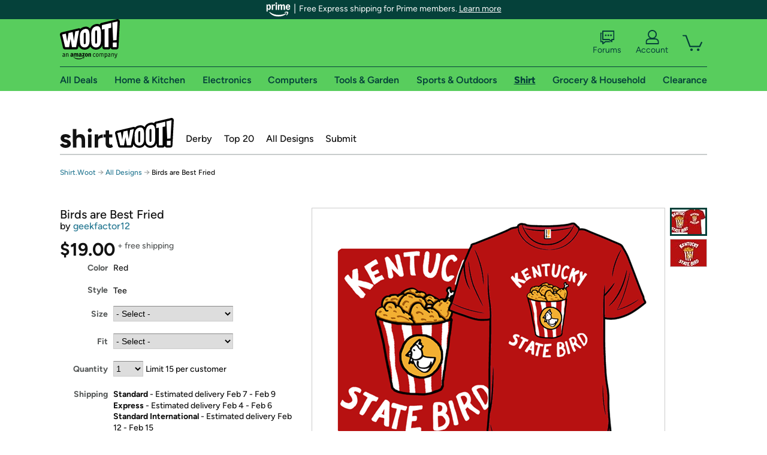

--- FILE ---
content_type: text/html; charset=utf-8
request_url: https://shirt.woot.com/offers/birds-are-best-fried?ref=cnt_ctlg_dgn_18
body_size: 22210
content:



    <!DOCTYPE html>
    <html>
    <head>
        <!--AWS RUM-->
<script>(function (n, i, v, r, s, c, x, z) { x = window.AwsRumClient = { q: [], n: n, i: i, v: v, r: r, c: c }; window[n] = function (c, p) { x.q.push({ c: c, p: p }); }; z = document.createElement('script'); z.async = true; z.src = s; document.head.insertBefore(z, document.head.getElementsByTagName('script')[0]); })('cwr', 'f3691888-3da1-4d69-a78a-bbc88c499553', '1.0.0', 'us-east-1', 'https://client.rum.us-east-1.amazonaws.com/1.5.0/cwr.js', { guestRoleArn: "arn:aws:iam::525508281157:role/RUM-Monitor-us-east-1-525508281157-0063818041461-Unauth", identityPoolId: "us-east-1:9d0ab28f-ed32-4a67-84b0-1a981cafd7fb", endpoint: "https://dataplane.rum.us-east-1.amazonaws.com", telemetries: ["performance", "errors", "http"], allowCookies: true, enableXRay: true });</script>
<!--End AWS RUM-->

        <title>Birds are Best Fried</title>
        <link rel="icon" type="image/png" href="https://d3rqdbvvokrlbl.cloudfront.net/lib/Images/favicon/favicon-96x96.2025.png" sizes="96x96" />
<link rel="icon" type="image/svg+xml" href="https://d3rqdbvvokrlbl.cloudfront.net/lib/Images/favicon/favicon.2025.svg" />
<link rel="apple-touch-icon" sizes="180x180" href="https://d3rqdbvvokrlbl.cloudfront.net/lib/Images/favicon/apple-touch-icon.5.png" />
<meta name="apple-mobile-web-app-title" content="Woot!" />


        <link href="https://d3rqdbvvokrlbl.cloudfront.net/areas/shirt.woot/styles/shared/layout.59a2c909ae27.less" rel="stylesheet" />
        <link href="https://shirt.woot.com/offers/birds-are-best-fried"
              rel="canonical">
        
        <meta content="width=1100" name="viewport" />
        <meta name="google-site-verification" content="OvtTPma0yP_gBPm58WnY3eTo2QcEZerb24x8gTUgiZQ" />
        <script crossorigin="anonymous" src="https://d3rqdbvvokrlbl.cloudfront.net/lib/scripts/shared/jquery-modernizr.59a2c909ae27.js"></script>

        <meta content="2026-01-30T05:30:53.9689473Z" id="timestamp">

            
    <meta property="fb:app_id" content="121800081168103" />
    <meta property="og:description" content="Birds are Best Fried" />

            <meta property="og:image" content="https://images-na.ssl-images-amazon.com/images/S/mediaservice.woot.com/a84f7080-0e5b-4e4d-923c-1305bd7ef074._AC_SR882,441_.png" />
            <meta property="og:image" content="https://images-na.ssl-images-amazon.com/images/S/mediaservice.woot.com/b00512dc-b895-4755-946f-e421cf55fb86._AC_SR882,441_.png" />
    <meta property="og:site_name" content="Shirt.Woot" />
    <meta property="og:title" content="Birds are Best Fried - $19.00 - Free shipping" />
    <meta property="og:url" content="https://shirt.woot.com/offers/birds-are-best-fried" />
    <meta property="og:type" content="product" />
        <meta property="product:price:amount" content="19.0" />
            <meta property="product:price:currency" content="USD" />
                <meta name="twitter:card" content="summary_large_image" />
        <meta name="twitter:site" content="@woot" />
            <meta name="twitter:image" content="https://images-na.ssl-images-amazon.com/images/S/mediaservice.woot.com/a84f7080-0e5b-4e4d-923c-1305bd7ef074._AC_SR882,441_.png" />


        <script>
            var googletag = googletag || {};
            googletag.cmd = googletag.cmd || [];
            (function () {
                var gads = document.createElement("script");
                gads.async = true;
                gads.type = "text/javascript";
                var useSSL = "https:" == document.location.protocol;
                gads.src = (useSSL ? "https:" : "http:") + "//www.googletagservices.com/tag/js/gpt.js";
                var node = document.getElementsByTagName("script")[0];
                node.parentNode.insertBefore(gads, node);
            })();
        </script>

        
            <script>
        var googleDataLayer = googleDataLayer || [];
        googleDataLayer.push({
            customDimensions: {
                displayType: 'Desktop',
            },
        });
    </script>

    <!-- Google Tag Manager -->
    <script>
        (function (w, d, s, l, i) {
            w[l] = w[l] || []; w[l].push({
                'gtm.start':
                    new Date().getTime(), event: 'gtm.js'
            }); var f = d.getElementsByTagName(s)[0],
                j = d.createElement(s), dl = l != 'dataLayer' ? '&l=' + l : ''; j.async = true; j.src =
                    '//www.googletagmanager.com/gtm.js?id=' + i + dl; f.parentNode.insertBefore(j, f);
        })(window, document, 'script', 'googleDataLayer', 'GTM-KBS4QP');</script>
    <!-- End Google Tag Manager -->


        

        <!-- Optimizely -->
        <script src="https://cdn.optimizely.com/js/25069340825.js"></script>
        <!-- End Optimizely -->

        
    <link href="https://shirt.woot.com/offers/birds-are-best-fried" rel="canonical" />
    <link href="https://d3rqdbvvokrlbl.cloudfront.net/styles/offers/detail.59a2c909ae27.less" rel="stylesheet" />


    <script>
        var offerPurchaseLimit = 15;
        var offerAvailableQuantity = 15;
        var offerItems = [{"Id":"881842c8-ce65-4d6e-abc7-ce0beaf9c1c2","Asin":null,"AmazonPrice":null,"Attributes":[{"Key":"Size","Value":"Men\u0027s Small"},{"Key":"Fit","Value":"Classic"}],"FormattedDiscount":"","FormattedListPrice":"","FormattedSalePrice":"$19.00","FormattedWarrantyPrice":null,"Key":"Men\u0027s Small|Classic","ListPrice":0,"Quantity":15,"SalePrice":19.0,"SKU":"XQ93528d","TotalReviews":null,"WarrantyPrice":null,"WarrantyTerm":null,"WarrantyUrl":null},{"Id":"555830be-17fd-4cf2-9383-e0bfc66bba46","Asin":null,"AmazonPrice":null,"Attributes":[{"Key":"Size","Value":"Men\u0027s Medium"},{"Key":"Fit","Value":"Classic"}],"FormattedDiscount":"","FormattedListPrice":"","FormattedSalePrice":"$19.00","FormattedWarrantyPrice":null,"Key":"Men\u0027s Medium|Classic","ListPrice":0,"Quantity":15,"SalePrice":19.0,"SKU":"XQ93528e","TotalReviews":null,"WarrantyPrice":null,"WarrantyTerm":null,"WarrantyUrl":null},{"Id":"1e9dce63-2214-4d48-90e8-fc099ab7322c","Asin":null,"AmazonPrice":null,"Attributes":[{"Key":"Size","Value":"Men\u0027s Large"},{"Key":"Fit","Value":"Classic"}],"FormattedDiscount":"","FormattedListPrice":"","FormattedSalePrice":"$19.00","FormattedWarrantyPrice":null,"Key":"Men\u0027s Large|Classic","ListPrice":0,"Quantity":15,"SalePrice":19.0,"SKU":"XQ93528f","TotalReviews":null,"WarrantyPrice":null,"WarrantyTerm":null,"WarrantyUrl":null},{"Id":"80d033c4-ef9f-416e-b8e1-e07b28b3df38","Asin":null,"AmazonPrice":null,"Attributes":[{"Key":"Size","Value":"Men\u0027s XL"},{"Key":"Fit","Value":"Classic"}],"FormattedDiscount":"","FormattedListPrice":"","FormattedSalePrice":"$19.00","FormattedWarrantyPrice":null,"Key":"Men\u0027s XL|Classic","ListPrice":0,"Quantity":15,"SalePrice":19.0,"SKU":"XQ93528g","TotalReviews":null,"WarrantyPrice":null,"WarrantyTerm":null,"WarrantyUrl":null},{"Id":"f235deb3-afeb-4041-970b-1db672872852","Asin":null,"AmazonPrice":null,"Attributes":[{"Key":"Size","Value":"Men\u0027s 2XL"},{"Key":"Fit","Value":"Classic"}],"FormattedDiscount":"","FormattedListPrice":"","FormattedSalePrice":"$19.00","FormattedWarrantyPrice":null,"Key":"Men\u0027s 2XL|Classic","ListPrice":0,"Quantity":15,"SalePrice":19.0,"SKU":"XQ93528h","TotalReviews":null,"WarrantyPrice":null,"WarrantyTerm":null,"WarrantyUrl":null},{"Id":"f45d3f47-2cc9-4161-8b7b-aed6ee8d0150","Asin":null,"AmazonPrice":null,"Attributes":[{"Key":"Size","Value":"Men\u0027s 3XL"},{"Key":"Fit","Value":"Classic"}],"FormattedDiscount":"","FormattedListPrice":"","FormattedSalePrice":"$19.00","FormattedWarrantyPrice":null,"Key":"Men\u0027s 3XL|Classic","ListPrice":0,"Quantity":15,"SalePrice":19.0,"SKU":"XQ93528j","TotalReviews":null,"WarrantyPrice":null,"WarrantyTerm":null,"WarrantyUrl":null},{"Id":"e9fba4cf-c23d-42a7-97e1-d3e11f51cb84","Asin":null,"AmazonPrice":null,"Attributes":[{"Key":"Size","Value":"Women\u0027s Small"},{"Key":"Fit","Value":"Classic"}],"FormattedDiscount":"","FormattedListPrice":"","FormattedSalePrice":"$19.00","FormattedWarrantyPrice":null,"Key":"Women\u0027s Small|Classic","ListPrice":0,"Quantity":15,"SalePrice":19.0,"SKU":"XQ93528a","TotalReviews":null,"WarrantyPrice":null,"WarrantyTerm":null,"WarrantyUrl":null},{"Id":"8c86f2d1-de29-4c74-a048-aabf475b3f2c","Asin":null,"AmazonPrice":null,"Attributes":[{"Key":"Size","Value":"Women\u0027s Medium"},{"Key":"Fit","Value":"Classic"}],"FormattedDiscount":"","FormattedListPrice":"","FormattedSalePrice":"$19.00","FormattedWarrantyPrice":null,"Key":"Women\u0027s Medium|Classic","ListPrice":0,"Quantity":15,"SalePrice":19.0,"SKU":"XQ93528b","TotalReviews":null,"WarrantyPrice":null,"WarrantyTerm":null,"WarrantyUrl":null},{"Id":"2ee2e184-4653-4199-9f3c-1fab201d433b","Asin":null,"AmazonPrice":null,"Attributes":[{"Key":"Size","Value":"Women\u0027s Large"},{"Key":"Fit","Value":"Classic"}],"FormattedDiscount":"","FormattedListPrice":"","FormattedSalePrice":"$19.00","FormattedWarrantyPrice":null,"Key":"Women\u0027s Large|Classic","ListPrice":0,"Quantity":15,"SalePrice":19.0,"SKU":"XQ93528c","TotalReviews":null,"WarrantyPrice":null,"WarrantyTerm":null,"WarrantyUrl":null},{"Id":"c65c0321-2ba9-4f1c-af58-8f8cdabceea4","Asin":null,"AmazonPrice":null,"Attributes":[{"Key":"Size","Value":"Women\u0027s XL"},{"Key":"Fit","Value":"Classic"}],"FormattedDiscount":"","FormattedListPrice":"","FormattedSalePrice":"$19.00","FormattedWarrantyPrice":null,"Key":"Women\u0027s XL|Classic","ListPrice":0,"Quantity":15,"SalePrice":19.0,"SKU":"XQ93528i","TotalReviews":null,"WarrantyPrice":null,"WarrantyTerm":null,"WarrantyUrl":null},{"Id":"6193e263-8123-4bb2-8c89-2e73c76d305c","Asin":null,"AmazonPrice":null,"Attributes":[{"Key":"Size","Value":"Women\u0027s 2XL"},{"Key":"Fit","Value":"Classic"}],"FormattedDiscount":"","FormattedListPrice":"","FormattedSalePrice":"$19.00","FormattedWarrantyPrice":null,"Key":"Women\u0027s 2XL|Classic","ListPrice":0,"Quantity":15,"SalePrice":19.0,"SKU":"XQ93528k","TotalReviews":null,"WarrantyPrice":null,"WarrantyTerm":null,"WarrantyUrl":null},{"Id":"5423927c-222f-4cd6-984c-063e3cd8c10c","Asin":null,"AmazonPrice":null,"Attributes":[{"Key":"Size","Value":"Women\u0027s 3XL"},{"Key":"Fit","Value":"Classic"}],"FormattedDiscount":"","FormattedListPrice":"","FormattedSalePrice":"$19.00","FormattedWarrantyPrice":null,"Key":"Women\u0027s 3XL|Classic","ListPrice":0,"Quantity":15,"SalePrice":19.0,"SKU":"XQ93528l","TotalReviews":null,"WarrantyPrice":null,"WarrantyTerm":null,"WarrantyUrl":null},{"Id":"8a5b968f-c81d-4d67-bdee-b3875bda7c3f","Asin":null,"AmazonPrice":null,"Attributes":[{"Key":"Size","Value":"Kids 2"},{"Key":"Fit","Value":"Classic"}],"FormattedDiscount":"","FormattedListPrice":"","FormattedSalePrice":"$19.00","FormattedWarrantyPrice":null,"Key":"Kids 2|Classic","ListPrice":0,"Quantity":15,"SalePrice":19.0,"SKU":"XQ93528r","TotalReviews":null,"WarrantyPrice":null,"WarrantyTerm":null,"WarrantyUrl":null},{"Id":"0ad07f4b-e8df-4925-b5d6-c0d00aa5f572","Asin":null,"AmazonPrice":null,"Attributes":[{"Key":"Size","Value":"Kids 3"},{"Key":"Fit","Value":"Classic"}],"FormattedDiscount":"","FormattedListPrice":"","FormattedSalePrice":"$19.00","FormattedWarrantyPrice":null,"Key":"Kids 3|Classic","ListPrice":0,"Quantity":15,"SalePrice":19.0,"SKU":"XQ93528s","TotalReviews":null,"WarrantyPrice":null,"WarrantyTerm":null,"WarrantyUrl":null},{"Id":"52f5c89b-7308-47b0-ba6a-194a4c7452e7","Asin":null,"AmazonPrice":null,"Attributes":[{"Key":"Size","Value":"Kids 4"},{"Key":"Fit","Value":"Classic"}],"FormattedDiscount":"","FormattedListPrice":"","FormattedSalePrice":"$19.00","FormattedWarrantyPrice":null,"Key":"Kids 4|Classic","ListPrice":0,"Quantity":0,"SalePrice":19.0,"SKU":"XQ93528t","TotalReviews":null,"WarrantyPrice":null,"WarrantyTerm":null,"WarrantyUrl":null},{"Id":"87a6c290-cbbb-4798-b1c6-a9d2bcd24c39","Asin":null,"AmazonPrice":null,"Attributes":[{"Key":"Size","Value":"Kids 6"},{"Key":"Fit","Value":"Classic"}],"FormattedDiscount":"","FormattedListPrice":"","FormattedSalePrice":"$19.00","FormattedWarrantyPrice":null,"Key":"Kids 6|Classic","ListPrice":0,"Quantity":0,"SalePrice":19.0,"SKU":"XQ93528v","TotalReviews":null,"WarrantyPrice":null,"WarrantyTerm":null,"WarrantyUrl":null},{"Id":"59dcde1b-38a1-4cc4-a446-1d550e459fd6","Asin":null,"AmazonPrice":null,"Attributes":[{"Key":"Size","Value":"Kids 8"},{"Key":"Fit","Value":"Classic"}],"FormattedDiscount":"","FormattedListPrice":"","FormattedSalePrice":"$19.00","FormattedWarrantyPrice":null,"Key":"Kids 8|Classic","ListPrice":0,"Quantity":0,"SalePrice":19.0,"SKU":"XQ93528w","TotalReviews":null,"WarrantyPrice":null,"WarrantyTerm":null,"WarrantyUrl":null},{"Id":"cddb732f-869b-4fdd-9ffb-a72e7bc8dee5","Asin":null,"AmazonPrice":null,"Attributes":[{"Key":"Size","Value":"Kids 10"},{"Key":"Fit","Value":"Classic"}],"FormattedDiscount":"","FormattedListPrice":"","FormattedSalePrice":"$19.00","FormattedWarrantyPrice":null,"Key":"Kids 10|Classic","ListPrice":0,"Quantity":0,"SalePrice":19.0,"SKU":"XQ93528x","TotalReviews":null,"WarrantyPrice":null,"WarrantyTerm":null,"WarrantyUrl":null},{"Id":"2928cf69-5c51-4f1b-a8be-ecd6ede99137","Asin":null,"AmazonPrice":null,"Attributes":[{"Key":"Size","Value":"Kids 12"},{"Key":"Fit","Value":"Classic"}],"FormattedDiscount":"","FormattedListPrice":"","FormattedSalePrice":"$19.00","FormattedWarrantyPrice":null,"Key":"Kids 12|Classic","ListPrice":0,"Quantity":15,"SalePrice":19.0,"SKU":"XQ93528y","TotalReviews":null,"WarrantyPrice":null,"WarrantyTerm":null,"WarrantyUrl":null},{"Id":"c71099fe-101b-477b-96f4-cdf0b968b71f","Asin":null,"AmazonPrice":null,"Attributes":[{"Key":"Size","Value":"Men\u0027s Small"},{"Key":"Fit","Value":"Fitted"}],"FormattedDiscount":"","FormattedListPrice":"","FormattedSalePrice":"$19.00","FormattedWarrantyPrice":null,"Key":"Men\u0027s Small|Fitted","ListPrice":0,"Quantity":0,"SalePrice":19.0,"SKU":"XQJ3528d","TotalReviews":null,"WarrantyPrice":null,"WarrantyTerm":null,"WarrantyUrl":null},{"Id":"b17a236d-52df-4303-bd01-db6c00297d72","Asin":null,"AmazonPrice":null,"Attributes":[{"Key":"Size","Value":"Men\u0027s Medium"},{"Key":"Fit","Value":"Fitted"}],"FormattedDiscount":"","FormattedListPrice":"","FormattedSalePrice":"$19.00","FormattedWarrantyPrice":null,"Key":"Men\u0027s Medium|Fitted","ListPrice":0,"Quantity":0,"SalePrice":19.0,"SKU":"XQJ3528e","TotalReviews":null,"WarrantyPrice":null,"WarrantyTerm":null,"WarrantyUrl":null},{"Id":"4352d026-2b11-4bc5-8f99-cc6c2db2ce83","Asin":null,"AmazonPrice":null,"Attributes":[{"Key":"Size","Value":"Men\u0027s Large"},{"Key":"Fit","Value":"Fitted"}],"FormattedDiscount":"","FormattedListPrice":"","FormattedSalePrice":"$19.00","FormattedWarrantyPrice":null,"Key":"Men\u0027s Large|Fitted","ListPrice":0,"Quantity":0,"SalePrice":19.0,"SKU":"XQJ3528f","TotalReviews":null,"WarrantyPrice":null,"WarrantyTerm":null,"WarrantyUrl":null},{"Id":"a703b815-b0ca-45f0-9956-0dac24e1e350","Asin":null,"AmazonPrice":null,"Attributes":[{"Key":"Size","Value":"Men\u0027s XL"},{"Key":"Fit","Value":"Fitted"}],"FormattedDiscount":"","FormattedListPrice":"","FormattedSalePrice":"$19.00","FormattedWarrantyPrice":null,"Key":"Men\u0027s XL|Fitted","ListPrice":0,"Quantity":0,"SalePrice":19.0,"SKU":"XQJ3528g","TotalReviews":null,"WarrantyPrice":null,"WarrantyTerm":null,"WarrantyUrl":null},{"Id":"bbce6ee4-5c73-4f1d-a16f-c061f3f58b82","Asin":null,"AmazonPrice":null,"Attributes":[{"Key":"Size","Value":"Men\u0027s 2XL"},{"Key":"Fit","Value":"Fitted"}],"FormattedDiscount":"","FormattedListPrice":"","FormattedSalePrice":"$19.00","FormattedWarrantyPrice":null,"Key":"Men\u0027s 2XL|Fitted","ListPrice":0,"Quantity":0,"SalePrice":19.0,"SKU":"XQJ3528h","TotalReviews":null,"WarrantyPrice":null,"WarrantyTerm":null,"WarrantyUrl":null},{"Id":"ff649526-e839-44fc-88f9-661b02e8c37e","Asin":null,"AmazonPrice":null,"Attributes":[{"Key":"Size","Value":"Men\u0027s 3XL"},{"Key":"Fit","Value":"Fitted"}],"FormattedDiscount":"","FormattedListPrice":"","FormattedSalePrice":"$19.00","FormattedWarrantyPrice":null,"Key":"Men\u0027s 3XL|Fitted","ListPrice":0,"Quantity":0,"SalePrice":19.0,"SKU":"XQJ3528j","TotalReviews":null,"WarrantyPrice":null,"WarrantyTerm":null,"WarrantyUrl":null},{"Id":"57311ea8-7539-4852-b3bf-8f7e4fdcccb4","Asin":null,"AmazonPrice":null,"Attributes":[{"Key":"Size","Value":"Women\u0027s Small"},{"Key":"Fit","Value":"Fitted"}],"FormattedDiscount":"","FormattedListPrice":"","FormattedSalePrice":"$19.00","FormattedWarrantyPrice":null,"Key":"Women\u0027s Small|Fitted","ListPrice":0,"Quantity":0,"SalePrice":19.0,"SKU":"XQJ3528a","TotalReviews":null,"WarrantyPrice":null,"WarrantyTerm":null,"WarrantyUrl":null},{"Id":"94424695-dc36-4051-b767-c06995657be0","Asin":null,"AmazonPrice":null,"Attributes":[{"Key":"Size","Value":"Women\u0027s Medium"},{"Key":"Fit","Value":"Fitted"}],"FormattedDiscount":"","FormattedListPrice":"","FormattedSalePrice":"$19.00","FormattedWarrantyPrice":null,"Key":"Women\u0027s Medium|Fitted","ListPrice":0,"Quantity":0,"SalePrice":19.0,"SKU":"XQJ3528b","TotalReviews":null,"WarrantyPrice":null,"WarrantyTerm":null,"WarrantyUrl":null},{"Id":"03cb93dc-7a30-42d6-a4ca-a28fadf245b2","Asin":null,"AmazonPrice":null,"Attributes":[{"Key":"Size","Value":"Women\u0027s Large"},{"Key":"Fit","Value":"Fitted"}],"FormattedDiscount":"","FormattedListPrice":"","FormattedSalePrice":"$19.00","FormattedWarrantyPrice":null,"Key":"Women\u0027s Large|Fitted","ListPrice":0,"Quantity":0,"SalePrice":19.0,"SKU":"XQJ3528c","TotalReviews":null,"WarrantyPrice":null,"WarrantyTerm":null,"WarrantyUrl":null},{"Id":"276af818-faae-424c-ba74-29d3b5047396","Asin":null,"AmazonPrice":null,"Attributes":[{"Key":"Size","Value":"Women\u0027s XL"},{"Key":"Fit","Value":"Fitted"}],"FormattedDiscount":"","FormattedListPrice":"","FormattedSalePrice":"$19.00","FormattedWarrantyPrice":null,"Key":"Women\u0027s XL|Fitted","ListPrice":0,"Quantity":0,"SalePrice":19.0,"SKU":"XQJ3528i","TotalReviews":null,"WarrantyPrice":null,"WarrantyTerm":null,"WarrantyUrl":null},{"Id":"e425ffc8-a895-4820-ab68-72b963b3d520","Asin":null,"AmazonPrice":null,"Attributes":[{"Key":"Size","Value":"Women\u0027s 2XL"},{"Key":"Fit","Value":"Fitted"}],"FormattedDiscount":"","FormattedListPrice":"","FormattedSalePrice":"$19.00","FormattedWarrantyPrice":null,"Key":"Women\u0027s 2XL|Fitted","ListPrice":0,"Quantity":0,"SalePrice":19.0,"SKU":"XQJ3528k","TotalReviews":null,"WarrantyPrice":null,"WarrantyTerm":null,"WarrantyUrl":null},{"Id":"0b70fdb9-05ac-4dc2-9c22-f732f796074e","Asin":null,"AmazonPrice":null,"Attributes":[{"Key":"Size","Value":"Kids 2"},{"Key":"Fit","Value":"Fitted"}],"FormattedDiscount":"","FormattedListPrice":"","FormattedSalePrice":"$19.00","FormattedWarrantyPrice":null,"Key":"Kids 2|Fitted","ListPrice":0,"Quantity":0,"SalePrice":19.0,"SKU":"XQJ3528r","TotalReviews":null,"WarrantyPrice":null,"WarrantyTerm":null,"WarrantyUrl":null},{"Id":"3ffbc389-f770-4b9d-9770-e2bba4af05e5","Asin":null,"AmazonPrice":null,"Attributes":[{"Key":"Size","Value":"Kids 3"},{"Key":"Fit","Value":"Fitted"}],"FormattedDiscount":"","FormattedListPrice":"","FormattedSalePrice":"$19.00","FormattedWarrantyPrice":null,"Key":"Kids 3|Fitted","ListPrice":0,"Quantity":0,"SalePrice":19.0,"SKU":"XQJ3528s","TotalReviews":null,"WarrantyPrice":null,"WarrantyTerm":null,"WarrantyUrl":null},{"Id":"645f6faf-9f53-472f-b97b-269e8d1278c4","Asin":null,"AmazonPrice":null,"Attributes":[{"Key":"Size","Value":"Kids 4"},{"Key":"Fit","Value":"Fitted"}],"FormattedDiscount":"","FormattedListPrice":"","FormattedSalePrice":"$19.00","FormattedWarrantyPrice":null,"Key":"Kids 4|Fitted","ListPrice":0,"Quantity":0,"SalePrice":19.0,"SKU":"XQJ3528t","TotalReviews":null,"WarrantyPrice":null,"WarrantyTerm":null,"WarrantyUrl":null},{"Id":"d6259b43-6fa2-4e1a-b54e-0f00ce3be519","Asin":null,"AmazonPrice":null,"Attributes":[{"Key":"Size","Value":"Kids 6"},{"Key":"Fit","Value":"Fitted"}],"FormattedDiscount":"","FormattedListPrice":"","FormattedSalePrice":"$19.00","FormattedWarrantyPrice":null,"Key":"Kids 6|Fitted","ListPrice":0,"Quantity":0,"SalePrice":19.0,"SKU":"XQJ3528v","TotalReviews":null,"WarrantyPrice":null,"WarrantyTerm":null,"WarrantyUrl":null},{"Id":"951c0294-9aa5-4918-8459-9d96cf1753b5","Asin":null,"AmazonPrice":null,"Attributes":[{"Key":"Size","Value":"Kids 8"},{"Key":"Fit","Value":"Fitted"}],"FormattedDiscount":"","FormattedListPrice":"","FormattedSalePrice":"$19.00","FormattedWarrantyPrice":null,"Key":"Kids 8|Fitted","ListPrice":0,"Quantity":0,"SalePrice":19.0,"SKU":"XQJ3528w","TotalReviews":null,"WarrantyPrice":null,"WarrantyTerm":null,"WarrantyUrl":null},{"Id":"fa25396f-fca0-489e-9be7-78e8727bc977","Asin":null,"AmazonPrice":null,"Attributes":[{"Key":"Size","Value":"Kids 10"},{"Key":"Fit","Value":"Fitted"}],"FormattedDiscount":"","FormattedListPrice":"","FormattedSalePrice":"$19.00","FormattedWarrantyPrice":null,"Key":"Kids 10|Fitted","ListPrice":0,"Quantity":0,"SalePrice":19.0,"SKU":"XQJ3528x","TotalReviews":null,"WarrantyPrice":null,"WarrantyTerm":null,"WarrantyUrl":null},{"Id":"55901617-e6a5-45e5-a988-404cc80f2f0c","Asin":null,"AmazonPrice":null,"Attributes":[{"Key":"Size","Value":"Kids 12"},{"Key":"Fit","Value":"Fitted"}],"FormattedDiscount":"","FormattedListPrice":"","FormattedSalePrice":"$19.00","FormattedWarrantyPrice":null,"Key":"Kids 12|Fitted","ListPrice":0,"Quantity":0,"SalePrice":19.0,"SKU":"XQJ3528y","TotalReviews":null,"WarrantyPrice":null,"WarrantyTerm":null,"WarrantyUrl":null}];
        var usePriceUpdate = false;
        var eventType = "CatalogEvent";
        var eventId = "493a1362-ea07-49f5-a89c-2716011bfef3";
        var offerId = "9359c4fc-f33b-44d4-90a5-b3fbf340b39a";
        var offerTitle = "Birds are Best Fried";
    </script>


<!-- Longitude Advertisement -->
        <script>
            window.addEventListener("load", function () {
                var s = document.createElement('script');
                s.type = 'text/javascript';
                s.async = true;
                s.src = 'https://lngtd.com/woot.js';
                var h = document.getElementsByTagName('head')[0];
                h.append(s);
            });
        </script>
<!-- End Longitude Advertisement -->

        <style> </style > <script> $(function(){
if (document.location.href.indexOf('woot.com/offers/') < 0) {
    return;
}

var $linksWithWrongUrl = $('a[href="https://admin.woot.com/warranty"]');
if ($linksWithWrongUrl.length === 0) {
    return;
}
$linksWithWrongUrl.attr('href', document.location.origin + '/warranty');
}) </script> <style > </style><style></style >
<script>
$(document).ready(function () { 
$('p, h1, h2, h3, a').filter(':contains("Woot Inc"), :contains("Woot, Inc")').each(function(){$(this).text($(this).text().replace(/Woot,? Inc\.?/g,"Woot LLC")); });
});
</script>
<style ></style>

    </head>

    <body>
        

    <!-- Google Tag Manager (noscript) -->
        <noscript><iframe src="//www.googletagmanager.com/ns.html?id=GTM-KBS4QP"
        height="0" width="0" style="display:none;visibility:hidden" sandbox=""></iframe></noscript>
    <!-- End Google Tag Manager (noscript) -->


        
        <div id="header-container">
            
    
<div class="prime-header global-prime-header" data-test-ui="prime-logo-header">
    <img src="https://d3rqdbvvokrlbl.cloudfront.net/images/prime/prime-logo.svg" class="prime-logo-icon" alt="Logo of Amazon Prime" />
        <span>Free Express shipping for Prime members. <a href="#" data-test-ui="prime-header-click">Learn more</a></span>
</div>



<section id="prime-modal" data-test-ui="prime-header-open">
    <a href="#" class="close" aria-label="Close" data-test-ui="prime-header-close">X</a>
    <header data-test-ui="prime-header-title">
        <div class="prime-logo"><img src="https://d3rqdbvvokrlbl.cloudfront.net/lib/images/shared/amazon-prime.svg" /></div>
        <h1>Free shipping for Prime members on Woot!</h1>
    </header>
    <div data-test-ui="prime-header-content">
        <p>Woot! customers who are Amazon Prime members can enjoy special shipping benefits on Woot!, including:</p>
        <ul>
            <li>Free Standard shipping on Woot! orders</li>
            <li>Free Express shipping on Shirt.Woot orders</li>
        </ul>
        <p>Amazon Prime membership required. See individual offer pages for shipping details and restrictions. Not valid for international shipping addresses.</p>

            <div class="login-with-amazon" data-test-ui="prime-header-lwa">
                <p>Get started by logging in with Amazon or try a 30-day free trial of Amazon Prime<sup>*</sup></p>
                <a href="https://account.woot.com/Reauthenticate?openLwaModal=True&amp;ref=cnt_prime_lwa" class="auth-lwa-button">Login with Amazon</a>
                <a href=https://www.amazon.com/tryprimefree?ref_=assoc_tag_ph_1427739975520&amp;_encoding=UTF8&amp;camp=1789&amp;creative=9325&amp;linkCode=pf4&amp;tag=woot034-20&amp;linkId=1ec97244b92d7ba41db6dbde37269e59 target="_blank" class="prime-trial-flat-button">Try a 30-day free trial of Amazon Prime</a>
                <p class="re-login"><sup>*</sup>Re-login required on Woot! for benefits to take effect</p>
            </div>
    </div>
</section>



            



<a class="amazon-ingress" href="#" data-test-ui="amazon-ingress"><div class="arrow"></div>Back to Amazon.com</a>

<header id="global-header">
    <div class="header-container">
        <nav class="actions">
            <div class="logo-container">
                <a class="logo-container"     href="https://www.woot.com/?ref=w_ngh_w_2#ref=shirt.woot.com/header/tab@1.10-woot" data-ref-tag="w_ngh_w_2"
>
                    <img src="https://d3rqdbvvokrlbl.cloudfront.net/lib/images/sites/header/woot-logo.svg" alt="W-O-O-T exclamation. Woooot! an Amazon company." />
                </a>
            </div>
            <div class="actions-list-container menu-items-container">
                <div class="action-box">
                    <ul class="actions-list">
                        <li>
                            <a href="https://forums.woot.com/" class="forums">
                                <svg width="25" height="24" viewBox="0 0 25 24" fill="none"
    xmlns="http://www.w3.org/2000/svg">
    <g clip-path="url(#clip0_503_10326)">
        <g clip-path="url(#clip1_503_10326)">
            <path d="M24.21 1.29C24.03 1.11 23.78 1 23.52 1H5.02004C4.76004 1 4.51004 1.1 4.33004 1.29C4.15004 1.47 4.04004 1.72 4.04004 1.98V15.95C4.04004 16.21 4.14004 16.46 4.33004 16.64C4.52004 16.82 4.76004 16.93 5.02004 16.93H15.21L19.33 20.29C19.62 20.53 20.03 20.58 20.37 20.42C20.71 20.26 20.93 19.91 20.93 19.54V16.93H23.54C23.8 16.93 24.05 16.83 24.23 16.64C24.41 16.46 24.52 16.21 24.52 15.95V1.98C24.52 1.72 24.42 1.47 24.23 1.29H24.21ZM19.94 14.97C19.68 14.97 19.43 15.07 19.25 15.26C19.07 15.44 18.96 15.69 18.96 15.95V17.48L16.17 15.2C16 15.06 15.78 14.98 15.55 14.98H6.00004V2.95H22.55V14.97H19.94Z" fill="#121212"/>
            <path d="M18.6499 7.5C17.8399 7.5 17.1799 8.16 17.1799 8.97C17.1799 9.78 17.8399 10.44 18.6499 10.44C19.4599 10.44 20.1199 9.78 20.1199 8.97C20.1199 8.16 19.4599 7.5 18.6499 7.5Z" fill="#121212"/>
            <path d="M14.27 7.5C13.46 7.5 12.8 8.16 12.8 8.97C12.8 9.78 13.46 10.44 14.27 10.44C15.08 10.44 15.74 9.78 15.74 8.97C15.74 8.16 15.08 7.5 14.27 7.5Z" fill="#121212"/>
            <path d="M9.90005 7.5C9.09005 7.5 8.43005 8.16 8.43005 8.97C8.43005 9.78 9.09005 10.44 9.90005 10.44C10.7101 10.44 11.3701 9.78 11.3701 8.97C11.3701 8.16 10.7101 7.5 9.90005 7.5Z" fill="#121212"/>
            <path d="M15.69 18.49H9.45C9.22 18.49 9.01 18.57 8.83 18.71L6.04 20.99V19.46C6.04 19.2 5.94 18.95 5.75 18.77C5.56 18.59 5.32 18.48 5.06 18.48H2.45V6.41997H3.16V4.46997H1.48C1.22 4.46997 0.97 4.56997 0.79 4.75997C0.61 4.93997 0.5 5.18997 0.5 5.44997V19.46C0.5 19.72 0.6 19.97 0.79 20.15C0.97 20.33 1.22 20.44 1.48 20.44H4.09V23.05C4.09 23.43 4.31 23.77 4.65 23.93C4.99 24.09 5.39 24.04 5.69 23.8L9.81 20.44H18.08L15.7 18.49H15.69Z" fill="#121212"/>
        </g>
    </g>
    <g transform="translate(25,0)" clip-path="url(#clip0_504_10390)">
        <g clip-path="url(#clip1_504_10390)">
            <path d="M24.21 1.29C24.03 1.11 23.78 1 23.52 1H5.02004C4.76004 1 4.51004 1.1 4.33004 1.29C4.15004 1.47 4.04004 1.72 4.04004 1.98V15.95C4.04004 16.21 4.14004 16.46 4.33004 16.64C4.51004 16.82 4.76004 16.93 5.02004 16.93H15.21L19.33 20.29C19.62 20.53 20.03 20.58 20.37 20.42C20.71 20.26 20.93 19.91 20.93 19.54V16.93H23.54C23.8 16.93 24.05 16.83 24.23 16.64C24.41 16.45 24.52 16.21 24.52 15.95V1.98C24.52 1.72 24.42 1.47 24.23 1.29H24.21ZM9.90004 10.43C9.09004 10.43 8.43004 9.77 8.43004 8.96C8.43004 8.15 9.09004 7.49 9.90004 7.49C10.71 7.49 11.37 8.15 11.37 8.96C11.37 9.77 10.71 10.43 9.90004 10.43ZM14.27 10.43C13.46 10.43 12.8 9.77 12.8 8.96C12.8 8.15 13.46 7.49 14.27 7.49C15.08 7.49 15.74 8.15 15.74 8.96C15.74 9.77 15.08 10.43 14.27 10.43ZM18.65 10.43C17.84 10.43 17.18 9.77 17.18 8.96C17.18 8.15 17.84 7.49 18.65 7.49C19.46 7.49 20.12 8.15 20.12 8.96C20.12 9.77 19.46 10.43 18.65 10.43Z" fill="#121212"/>
            <path d="M15.69 18.49H9.45C9.22 18.49 9.01 18.57 8.83 18.71L6.04 20.99V19.46C6.04 19.2 5.94 18.95 5.75 18.77C5.56 18.59 5.32 18.48 5.06 18.48H2.45V6.41997H3.16V4.46997H1.48C1.22 4.46997 0.97 4.56997 0.79 4.75997C0.61 4.93997 0.5 5.18997 0.5 5.44997V19.46C0.5 19.72 0.6 19.97 0.79 20.15C0.97 20.33 1.22 20.44 1.48 20.44H4.09V23.05C4.09 23.43 4.31 23.77 4.65 23.93C4.99 24.09 5.39 24.04 5.69 23.8L9.81 20.44H18.08L15.7 18.49H15.69Z" fill="#121212"/>
        </g>
    </g>
    <defs>
        <clipPath id="clip0_503_10326">
            <rect width="24" height="24" fill="white" transform="translate(0.5)"/>
        </clipPath>
        <clipPath id="clip1_503_10326">
            <rect width="24" height="23.02" fill="white" transform="translate(0.5 1)"/>
        </clipPath>
        <clipPath id="clip0_504_10390">
            <rect width="24" height="24" fill="white" transform="translate(0.5)"/>
        </clipPath>
        <clipPath id="clip1_504_10390">
            <rect width="24" height="23.02" fill="white" transform="translate(0.5 1)"/>
        </clipPath>
    </defs>
</svg>

                                Forums
                            </a>
                        </li>
                        <li>
<div id="account" class="logged-out">
    <div id="welcome" data-header-ref="ngh">
            <div class="shows-user-drop">
                <a class="signin account">
                    <svg width="25" height="24" viewBox="0 0 25 24" fill="none"
    xmlns="http://www.w3.org/2000/svg">
    <g clip-path="url(#clip0_503_10282)">
        <path d="M21.78 15.72C20.62 14.69 19.04 14.07 17.31 14.07H16.25C18.55 12.79 20.11 10.33 20.11 7.51C20.11 3.36 16.75 0 12.6 0C8.45 0 5.08 3.36 5.08 7.51C5.08 10.33 6.64 12.79 8.94 14.07H7.88C6.15 14.07 4.57 14.69 3.41 15.72C2.25 16.75 1.5 18.22 1.5 19.85V23C1.5 23.25 1.6 23.51 1.79 23.69C1.97 23.87 2.22 23.98 2.48 23.98H22.71C22.97 23.98 23.22 23.88 23.4 23.69C23.58 23.51 23.69 23.26 23.69 23V19.85C23.69 18.22 22.94 16.75 21.78 15.73V15.72ZM8.67 11.44C7.66 10.43 7.04 9.05 7.04 7.51C7.04 5.97 7.66 4.59 8.67 3.58C9.68 2.57 11.06 1.95 12.6 1.95C14.14 1.95 15.52 2.57 16.53 3.58C17.54 4.59 18.16 5.97 18.16 7.51C18.16 9.05 17.54 10.43 16.53 11.44C15.52 12.45 14.14 13.07 12.6 13.07C11.06 13.07 9.68 12.45 8.67 11.44ZM21.73 22.02H3.45V19.85C3.45 18.83 3.91 17.9 4.7 17.19C5.49 16.48 6.62 16.03 7.87 16.03H17.29C18.55 16.03 19.67 16.48 20.46 17.19C21.25 17.9 21.71 18.83 21.71 19.85V22.02H21.73Z" fill="#121212"/>
    </g>
    <g transform="translate(25,0)" clip-path="url(#clip0_504_10402)">
        <path d="M21.78 15.72C20.62 14.69 19.04 14.07 17.31 14.07H16.25C18.55 12.79 20.11 10.33 20.11 7.51C20.11 3.36 16.75 0 12.6 0C8.45 0 5.08 3.36 5.08 7.51C5.08 10.33 6.64 12.79 8.94 14.07H7.88C6.15 14.07 4.57 14.69 3.41 15.72C2.25 16.75 1.5 18.22 1.5 19.85V23C1.5 23.25 1.6 23.51 1.79 23.69C1.97 23.87 2.22 23.98 2.48 23.98H22.71C22.97 23.98 23.22 23.88 23.4 23.69C23.58 23.51 23.69 23.26 23.69 23V19.85C23.69 18.22 22.94 16.75 21.78 15.73V15.72Z" fill="#121212"/>
    </g>
    <defs>
        <clipPath id="clip0_503_10282">
            <rect width="22.19" height="23.97" fill="white" transform="translate(1.5)"/>
        </clipPath>
        <clipPath id="clip0_504_10402">
            <rect width="22.19" height="23.97" fill="white" transform="translate(1.5)"/>
        </clipPath>
    </defs>
</svg>
                    Account
                </a>
            </div>
            <div class="acct-option-list">
                <ul>
                    <li>
                        <a class="signin">Sign in</a>
                    </li>
                    <li>
                        <a class="signup">New to Woot? - Sign up</a>
                    </li>
                    <li>
                        <a href="https://account.woot.com/?ref=ngh_act_ya_dd_so">Your Account</a>
                    </li>
                    <li>
                        <a href="https://account.woot.com/purchasehistory?ref=ngh_act_syb_so">Stuff You Bought</a>
                    </li>
                    <li>
                        <a href="https://support.woot.com/?ref=ngh_act_spt_so">Customer Service</a>
                    </li>
                    <li>
                        <a href="https://www.woot.com/feedback?ref=ngh_act_fdbk_so">Feedback</a>
                    </li>
                </ul>
            </div>
    </div>
</div>
</li>
                        <li>


<div data-minicart-hassoldoutitems="false" data-minicart-ref-tag="ngh_mc_crt" id="minicart">
        <a aria-label="Shopping Cart" class="count" href="https://www.woot.com/cart?ref=w_ngh_mc_icon#ref=shirt.woot.com/header"></a>
        <div class="loading"></div>
</div>
</li>
                    </ul>
                </div>
            </div>
        </nav>
        <nav class="categories">
                <div id="category-tab-everything-woot" class="category everything-woot retail  ">
                    <a     href="https://www.woot.com/alldeals?ref=w_ngh_et_1#ref=shirt.woot.com/header/tab@0.10-everything" data-ref-tag="w_ngh_et_1"
 class="tab"><span class="title">All Deals</span></a>



<section id="lazy-03af58ec-a931-4946-a591-3ecf16a9e885" class="lazy-container drop-down" data-lazy-url="https://shirt.woot.com/sites/headercategoryflyout?category=Everything.Woot&amp;tabIndex=0&amp;tabCount=10&amp;ref=w_ngh_et_1" data-lazy-target="#category-tab-everything-woot" data-lazy-trigger="mouseover touchstart">
    <span class="loading"></span>
</section>
                </div>
                <div id="category-tab-home-woot" class="category home-woot retail  ">
                    <a     href="https://www.woot.com/category/home?ref=w_ngh_hm_3#ref=shirt.woot.com/header/tab@2.10-home" data-ref-tag="w_ngh_hm_3"
 class="tab"><span class="title">Home &amp; Kitchen</span></a>



<section id="lazy-5bd1c7a9-a6c0-474a-89b7-7a2080a5fb50" class="lazy-container drop-down" data-lazy-url="https://shirt.woot.com/sites/headercategoryflyout?category=Home.Woot&amp;tabIndex=2&amp;tabCount=10&amp;ref=w_ngh_hm_3" data-lazy-target="#category-tab-home-woot" data-lazy-trigger="mouseover touchstart">
    <span class="loading"></span>
</section>
                </div>
                <div id="category-tab-electronics-woot" class="category electronics-woot retail  ">
                    <a     href="https://www.woot.com/category/electronics?ref=w_ngh_el_4#ref=shirt.woot.com/header/tab@3.10-electronics" data-ref-tag="w_ngh_el_4"
 class="tab"><span class="title">Electronics</span></a>



<section id="lazy-f551353a-b22b-42d4-aa50-8cc7a0a5fbd3" class="lazy-container drop-down" data-lazy-url="https://shirt.woot.com/sites/headercategoryflyout?category=Electronics.Woot&amp;tabIndex=3&amp;tabCount=10&amp;ref=w_ngh_el_4" data-lazy-target="#category-tab-electronics-woot" data-lazy-trigger="mouseover touchstart">
    <span class="loading"></span>
</section>
                </div>
                <div id="category-tab-computers-woot" class="category computers-woot retail  ">
                    <a     href="https://www.woot.com/category/computers?ref=w_ngh_cp_5#ref=shirt.woot.com/header/tab@4.10-computers" data-ref-tag="w_ngh_cp_5"
 class="tab"><span class="title">Computers</span></a>



<section id="lazy-2308623b-3233-446c-b760-22bfe51b2aad" class="lazy-container drop-down" data-lazy-url="https://shirt.woot.com/sites/headercategoryflyout?category=Computers.Woot&amp;tabIndex=4&amp;tabCount=10&amp;ref=w_ngh_cp_5" data-lazy-target="#category-tab-computers-woot" data-lazy-trigger="mouseover touchstart">
    <span class="loading"></span>
</section>
                </div>
                <div id="category-tab-tools-woot" class="category tools-woot retail  ">
                    <a     href="https://www.woot.com/category/tools?ref=w_ngh_tg_6#ref=shirt.woot.com/header/tab@5.10-tools" data-ref-tag="w_ngh_tg_6"
 class="tab"><span class="title">Tools &amp; Garden</span></a>



<section id="lazy-7341a86f-615f-4dd5-94b0-29b74f30b687" class="lazy-container drop-down" data-lazy-url="https://shirt.woot.com/sites/headercategoryflyout?category=Tools.Woot&amp;tabIndex=5&amp;tabCount=10&amp;ref=w_ngh_tg_6" data-lazy-target="#category-tab-tools-woot" data-lazy-trigger="mouseover touchstart">
    <span class="loading"></span>
</section>
                </div>
                <div id="category-tab-sport-woot" class="category sport-woot retail  ">
                    <a     href="https://www.woot.com/category/sport?ref=w_ngh_sp_7#ref=shirt.woot.com/header/tab@6.10-sport" data-ref-tag="w_ngh_sp_7"
 class="tab"><span class="title">Sports &amp; Outdoors</span></a>



<section id="lazy-736c9905-5300-4f5d-8a44-2253a5a81b12" class="lazy-container drop-down" data-lazy-url="https://shirt.woot.com/sites/headercategoryflyout?category=Sport.Woot&amp;tabIndex=6&amp;tabCount=10&amp;ref=w_ngh_sp_7" data-lazy-target="#category-tab-sport-woot" data-lazy-trigger="mouseover touchstart">
    <span class="loading"></span>
</section>
                </div>
                <div id="category-tab-shirt-woot" class="category shirt-woot retail current ">
                    <a     href="https://shirt.woot.com/?ref=w_ngh_sh_8#ref=shirt.woot.com/header/tab@7.10-shirt" data-ref-tag="w_ngh_sh_8"
 class="tab"><span class="title">Shirt</span></a>



<section id="lazy-f5822189-86d7-4bda-8991-0ba69ba81ea9" class="lazy-container drop-down" data-lazy-url="https://shirt.woot.com/sites/headercategoryflyout?category=Shirt.Woot&amp;tabIndex=7&amp;tabCount=10&amp;ref=w_ngh_sh_8" data-lazy-target="#category-tab-shirt-woot" data-lazy-trigger="mouseover touchstart">
    <span class="loading"></span>
</section>
                </div>
                <div id="category-tab-grocery-woot" class="category grocery-woot retail  ">
                    <a     href="https://www.woot.com/category/grocery?ref=w_ngh_gr_9#ref=shirt.woot.com/header/tab@8.10-grocery" data-ref-tag="w_ngh_gr_9"
 class="tab"><span class="title">Grocery &amp; Household</span></a>



<section id="lazy-7025970b-1065-4199-b316-e9f819730f78" class="lazy-container drop-down" data-lazy-url="https://shirt.woot.com/sites/headercategoryflyout?category=Grocery.Woot&amp;tabIndex=8&amp;tabCount=10&amp;ref=w_ngh_gr_9" data-lazy-target="#category-tab-grocery-woot" data-lazy-trigger="mouseover touchstart">
    <span class="loading"></span>
</section>
                </div>
                <div id="category-tab-sellout-woot" class="category sellout-woot retail  ">
                    <a     href="https://www.woot.com/category/sellout?ref=w_ngh_so_10#ref=shirt.woot.com/header/tab@9.10-sellout" data-ref-tag="w_ngh_so_10"
 class="tab"><span class="title">Clearance</span></a>



<section id="lazy-2574c338-bfae-4188-9244-80a53f0366a5" class="lazy-container drop-down" data-lazy-url="https://shirt.woot.com/sites/headercategoryflyout?category=Sellout.Woot&amp;tabIndex=9&amp;tabCount=10&amp;ref=w_ngh_so_10" data-lazy-target="#category-tab-sellout-woot" data-lazy-trigger="mouseover touchstart">
    <span class="loading"></span>
</section>
                </div>
        </nav>
    </div>
</header>
        </div>
        

<header id="site-header">
    <h1><a class="logo" href="/#ref=shirt.woot.com/siteheader/logo" rel="home">Shirt.Woot</a></h1>
    <nav>
        <ul>
            <li><a class="" href="/derby?ref=w_sh_drby#ref=shirt.woot.com/siteheader/derby">Derby</a></li>
            <li><a class="" href="/top20?ref=w_sh_top20#ref=shirt.woot.com/siteheader/top20">Top 20</a></li>
            <li><a class="" href="/catalog?ref=w_sh_ctlg#ref=shirt.woot.com/siteheader/catalog">All Designs</a></li>
            <li><a class="" href="/submit?ref=w_sh_sub#ref=shirt.woot.com/siteheader/submit">Submit</a></li>
        </ul>
    </nav>
</header>


        

    <nav id="breadcrumbs" class="">
        <ol>
                <li><a href="https://shirt.woot.com/?ref=w_cnt_odet_w_crum_1">Shirt.Woot</a></li>


            <span class="arrow">&rarr;</span>
                <li><a href="https://shirt.woot.com/catalog?ref=w_cnt_odet_w_crum_2_cat">All Designs</a></li>
                <span class="arrow">&rarr;</span>
                <li>Birds are Best Fried</li>
                    </ol>
    </nav>

        






<div id="content" class="catalog" data-amazon-lightbox="">
    <section id="basics">
                <section id="product-info">
            <article id="description" class="">
                <div id="quantity-alert" class="alert-box error" style="display: none;"><span>Hey, you can only buy 15 of these.</span><br />Leave some for the rest of us!<br /><a href="https://www.woot.com/cart">Update the quantity in your cart.</a></div>
                <div id="attribute-alerts">
                </div>
                                <div id="attribute-selector">
                    <header>
                        <h1>Birds are Best Fried</h1>
                                <h2>by <a href="/catalog?q=%40geekfactor12">geekfactor12</a></h2>
                    </header>

                        <div class="price-exact" >
                            <span class="price">$19.00</span>

                                <span class="shipping">+ free shipping</span>
                        </div>



                    <div class="attributes">
                            <div class="attribute global static color">
                                <label for="attr-color">Color</label>
                                <span id="attr-color" class="red">Red</span>
                            </div>
                            <div class="attribute global static style">
                                <label for="attr-style">Style</label>
                                <span id="attr-style" class="tee">Tee</span>
                            </div>
                                                    <div class="item-attributes">
                                    <div class="attribute">
                                        <label for="attr-size">Size</label>
                                        
                                        <select  id="attr-size" name="Size">
                                            <option value="none">- Select -</option>
                                                <option value="Men&#39;s Small">Men&#39;s Small</option>
                                                <option value="Men&#39;s Medium">Men&#39;s Medium</option>
                                                <option value="Men&#39;s Large">Men&#39;s Large</option>
                                                <option value="Men&#39;s XL">Men&#39;s XL</option>
                                                <option value="Men&#39;s 2XL">Men&#39;s 2XL</option>
                                                <option value="Men&#39;s 3XL">Men&#39;s 3XL</option>
                                                <option value="Women&#39;s Small">Women&#39;s Small</option>
                                                <option value="Women&#39;s Medium">Women&#39;s Medium</option>
                                                <option value="Women&#39;s Large">Women&#39;s Large</option>
                                                <option value="Women&#39;s XL">Women&#39;s XL</option>
                                                <option value="Women&#39;s 2XL">Women&#39;s 2XL</option>
                                                <option value="Women&#39;s 3XL">Women&#39;s 3XL</option>
                                                <option value="Kids 2">Kids 2</option>
                                                <option value="Kids 3">Kids 3</option>
                                                <option value="Kids 4">Kids 4</option>
                                                <option value="Kids 6">Kids 6</option>
                                                <option value="Kids 8">Kids 8</option>
                                                <option value="Kids 10">Kids 10</option>
                                                <option value="Kids 12">Kids 12</option>
                                        </select>
                                    </div>
                                    <div class="attribute">
                                        <label for="attr-fit">Fit</label>
                                        
                                        <select  id="attr-fit" name="Fit">
                                            <option value="none">- Select -</option>
                                                <option value="Classic">Classic</option>
                                                <option value="Fitted">Fitted</option>
                                        </select>
                                    </div>
                            </div>
                        <div class="item-details"></div>
                        <div class="attribute global quantity">
                            <label for="attr-quantity">Quantity</label>
                            <select  id="attr-quantity" name="Quantity">
                                    <option  value="1">1</option>
                                    <option  value="2">2</option>
                                    <option  value="3">3</option>
                                    <option  value="4">4</option>
                                    <option  value="5">5</option>
                                    <option  value="6">6</option>
                                    <option  value="7">7</option>
                                    <option  value="8">8</option>
                                    <option  value="9">9</option>
                                    <option  value="10">10</option>
                                    <option  value="11">11</option>
                                    <option  value="12">12</option>
                                    <option  value="13">13</option>
                                    <option  value="14">14</option>
                                    <option  value="15">15</option>
                            </select>
                            <span>Limit 15 per customer</span>
                            <p class="limited-quantity" style="display: none;">Hurry only <span class="remaining-quantity">1</span> left!</p>
                        </div>

                        
                            <div class="attribute global shipping">
                                <label for="attr-shipping" data-tooltip="">
                                    <span>Shipping</span>
                                </label>
                                <ul id="attr-shipping">
                                                                                <li>
                                                <span class="shipping-method " + standard>Standard</span>

                                                    <span>
                                                        - Estimated delivery
                                                        Feb 7 -
                                                        Feb 9
                                                    </span>
                                            </li>
                                            <li>
                                                <span class="shipping-method " + express>Express</span>

                                                    <span>
                                                        - Estimated delivery
                                                        Feb 4 -
                                                        Feb 6
                                                    </span>
                                            </li>
                                            <li>
                                                <span class="shipping-method " + standard international>Standard International</span>

                                                    <span>
                                                        - Estimated delivery
                                                        Feb 12 -
                                                        Feb 15
                                                    </span>
                                            </li>
                                                                            <li>

<div class="prime-shipping-container" data-test-ui="prime-offer-shipping">
    Free Express shipping for Prime members
</div>
</li>
                                </ul>
                            </div>
                                            </div>

                    <div class="checkout-button-message-container">
                                    <a class="primary-button offer-detail add-to-cart    " data-fba-offer=0 href="?ref=w_cnt_odet_add#" data-base-href="https://wantone.woot.com/">Add to cart</a>

                                                    <p>Want more great deals? <a href="https://account.woot.com/welcome?ap=signup&amp;returnUrl=https://shirt.woot.com/offers/birds-are-best-fried?ref=w_cnt_odet_ddsu#signup" class="want-more-deals-text">Sign up for our Daily Digest emails!</a></p>
                    </div>
                </div>
                
            </article>
            <article id="write-up">
                    <header>
                        <h1></h1>
                    </header>
                        <p class="teaser"></p>
                        <p><a class="back-to-top" href="#">Back to top</a></p>
            </article>
        </section>

            <section id="advertisement-detail1">
                
    <aside class="advertisement" style="text-align: center">
            <div class="Medium Rectangle" id="cdm-zone-02"></div>
            <div class="advertisement-text">Advertisement</div>
            <footer>
            </footer>
    </aside>

            </section>
    </section>
    <section id="more-info">
        <div id="gallery">
            
                <div class="photo fullsize-0 current no-zoom" data-zoom-height="576" data-zoom-url="https://d3gqasl9vmjfd8.cloudfront.net/0c3c7ade-8b85-4a0b-ba07-8af2ffef0b57.png" data-zoom-width="768">
                    <img src="https://d3gqasl9vmjfd8.cloudfront.net/a84f7080-0e5b-4e4d-923c-1305bd7ef074.png" height="441" />
                </div>
                <div class="photo fullsize-1  zoom" data-zoom-height="882" data-zoom-url="https://d3gqasl9vmjfd8.cloudfront.net/8c37f5ff-7fab-40ea-b404-acffe5b05d4b.png" data-zoom-width="1176">
                    <img src="https://d3gqasl9vmjfd8.cloudfront.net/b00512dc-b895-4755-946f-e421cf55fb86.png" height="441" />
                </div>
            <div id="gallery-zoom"></div>

            <nav>
                <div class="thumbnail-container ">
                    <ul>

                            <li class="current">
                                <a href="?ref=w_cnt_odet_pic_1#fullsize-0" data-thumbnails-ref-tag="w_cnt_odet_pic_1">
                                    <img src="https://images-na.ssl-images-amazon.com/images/S/mediaservice.woot.com/a84f7080-0e5b-4e4d-923c-1305bd7ef074._AC_SR60,45_.png" />
                                    <div class="inner-border"></div>
                                </a>
                            </li>
                            <li class="">
                                <a href="?ref=w_cnt_odet_pic_2#fullsize-1" data-thumbnails-ref-tag="w_cnt_odet_pic_2">
                                    <img src="https://images-na.ssl-images-amazon.com/images/S/mediaservice.woot.com/b00512dc-b895-4755-946f-e421cf55fb86._AC_SR60,45_.png" />
                                    <div class="inner-border"></div>
                                </a>
                            </li>
                    </ul>
                </div>
            </nav>
        </div>
        <section id="details" class="tab-container">
            <nav>
                <ul>
                            <li class=current><a href="#tab=features" data-click-ref-tag="w_cnt_odet_feat">Features</a></li>
                            <li ><a href="#tab=sales-stats" data-click-ref-tag="w_cnt_odet_stat">Sales Stats</a></li>

                </ul>
            </nav>
            <div class="tab-content">
                        <section id="tab-features" class="tab current">
                            <h1>Features</h1>
                            
<article class="primary-content">



<style>

    #more-info .tab-container .tab-content #tab-features .primary-content #shirt-features h2.product-header {
        margin-bottom: 0;
        font-size: 14px;
        font-weight: bold;
    }

    #features #shirt-features h2.product-header {
        margin-bottom: 0;
        margin-top: 1em;
        font-size: 20px;
        font-weight: bold;
    }
</style>

<article id="shirt-features">
    <p>Our graphic tees are made for every day that you need to get shirt done! Seriously, our t-shirts have been a graphic tee loving enthusiast's favorite since 2007. Our shirts are printed in the USA and every time you buy a shirt, one of our talented artists gets paid!</p>

    <h2 class="product-header">T-Shirts</h2>

    <p>
        For sizing info, care and fabric details
        <a class="modalPopUp sizingchart tee" href="https://shirt.woot.com/sizingchart/Tee">click here</a>.
    </p>

    <h2 class="product-header">Women’s V-Necks</h2>

    <p>
        For sizing info, care and fabric details
        <a class="modalPopUp sizingchart tee" href="https://shirt.woot.com/sizingchart/WomensVNeck">click here</a>.
    </p>

    <h2 class="product-header">Tank Tops</h2>

    <p>
        For sizing info, care and fabric details
        <a class="modalPopUp sizingchart tee" href="https://shirt.woot.com/sizingchart/TankTop">click here</a>.
    </p>

    <h2 class="product-header">Long Sleeves</h2>

    <p>
        For sizing info, care and fabric details
        <a class="modalPopUp sizingchart tee" href="https://shirt.woot.com/sizingchart/LongSleeveTee">click here</a>.
    </p>

    <h2 class="product-header">Pullover Hoodies</h2>

    <p>
        For sizing info, care and fabric details
        <a class="modalPopUp sizingchart tee" href="https://shirt.woot.com/sizingchart/PulloverHoodie">click here</a>.
    </p>

    <h2 class="product-header">Crewneck Sweatshirts</h2>

    <p>
        For sizing info, care and fabric details
        <a class="modalPopUp sizingchart tee" href="https://shirt.woot.com/sizingchart/Crewneck">click here</a>.
    </p>

    <h2 class="product-header">Zip Hoodies</h2>

    <p>
        For sizing info, care and fabric details
        <a class="modalPopUp sizingchart tee" href="https://shirt.woot.com/sizingchart/ZipHoodie">click here</a>.
    </p>

    <h2 class="product-header">Raglans</h2>

    <p>
        For sizing info, care and fabric details
        <a class="modalPopUp sizingchart tee" href="https://shirt.woot.com/sizingchart/Raglan">click here</a>.
    </p>
</article>

</article>
<div class="secondary-content">
    

    
        <aside class="sales-stats-snapshot">
            <h1><a href="#tab=sales-stats">Sales Stats Snapshot</a></h1>
            <div class="module">
                <div>
                    <h2>Quantity Breakdown</h2>
                    
<ul class="horizontal-bar-chart">
        <li>
            <span class="percentage">93%</span>
            <span class="value">bought 1</span>
            <span class="bar" style="width:93%;"></span>
        </li>
        <li>
            <span class="percentage">5%</span>
            <span class="value">bought 2</span>
            <span class="bar" style="width:5%;"></span>
        </li>
        <li>
            <span class="percentage">2%</span>
            <span class="value">bought 3 or more</span>
            <span class="bar" style="width:2%;"></span>
        </li>
</ul>
                </div>
            </div>
                <div class="module">
                    <div>
                        

<dl>
    <dt>Speed to First Woot:</dt>
    <dd>
32m 53.332s    </dd>
</dl>

                    </div>
                </div>
            <a href="#tab=sales-stats">See full sales stats</a>
        </aside>
</div>

                            <div class="specs-preview">
                                <h1>Specs</h1>
                                
                            </div>
                        </section>
                        <section id="tab-sales-stats" class="tab">
                            <h1>Sales Stats</h1>
                            <article>

        <div class="module overview">
        <div class="stat">
            <div>
                

<dl>
    <dt>Speed to First Woot:</dt>
    <dd>
32m 53.332s    </dd>
</dl>

            </div>
        </div>
            </div>


        <div class="module breakdowns">
            <div class="stat">
                <h2>
                    Purchaser Experience
                </h2>
                
<ul class="horizontal-bar-chart">
        <li>
            <span class="percentage">0%</span>
            <span class="value">first woot</span>
            <span class="bar" style="width:0%;"></span>
        </li>
        <li>
            <span class="percentage">93%</span>
            <span class="value">second woot</span>
            <span class="bar" style="width:93%;"></span>
        </li>
        <li>
            <span class="percentage">7%</span>
            <span class="value">&lt; 10 woots</span>
            <span class="bar" style="width:7%;"></span>
        </li>
        <li>
            <span class="percentage">0%</span>
            <span class="value">&lt; 25 woots</span>
            <span class="bar" style="width:0%;"></span>
        </li>
        <li>
            <span class="percentage">0%</span>
            <span class="value">≥ 25 woots</span>
            <span class="bar" style="width:0%;"></span>
        </li>
</ul>
            </div>
            <div class="stat">
                <h2>
                    Purchaser Seniority
                </h2>
                
<ul class="horizontal-bar-chart">
        <li>
            <span class="percentage">4%</span>
            <span class="value">joined today</span>
            <span class="bar" style="width:4%;"></span>
        </li>
        <li>
            <span class="percentage">2%</span>
            <span class="value">one week old</span>
            <span class="bar" style="width:2%;"></span>
        </li>
        <li>
            <span class="percentage">2%</span>
            <span class="value">one month old</span>
            <span class="bar" style="width:2%;"></span>
        </li>
        <li>
            <span class="percentage">13%</span>
            <span class="value">one year old</span>
            <span class="bar" style="width:13%;"></span>
        </li>
        <li>
            <span class="percentage">80%</span>
            <span class="value">&gt; one year old</span>
            <span class="bar" style="width:80%;"></span>
        </li>
</ul>
            </div>
            <div class="stat last">
                <h2>
                    Quantity Breakdown
                </h2>
                
<ul class="horizontal-bar-chart">
        <li>
            <span class="percentage">93%</span>
            <span class="value">bought 1</span>
            <span class="bar" style="width:93%;"></span>
        </li>
        <li>
            <span class="percentage">5%</span>
            <span class="value">bought 2</span>
            <span class="bar" style="width:5%;"></span>
        </li>
        <li>
            <span class="percentage">2%</span>
            <span class="value">bought 3 or more</span>
            <span class="bar" style="width:2%;"></span>
        </li>
</ul>
            </div>
        </div>
        <div class="module hourly">
            <div class="stat">
                <h2>
                    Percentage of Sales Per Hour
                </h2>
                <table class="vertical-bar-chart">
    <tbody>
        <tr>
                <td title="3%">
                    <div class="bar" style="height:22.5%;" title="3%"><span>3%</span></div>
                </td>
                <td title="3%">
                    <div class="bar" style="height:22.5%;" title="3%"><span>3%</span></div>
                </td>
                <td title="2%">
                    <div class="bar" style="height:15%;" title="2%"><span>2%</span></div>
                </td>
                <td title="1%">
                    <div class="bar" style="height:7.5%;" title="1%"><span>1%</span></div>
                </td>
                <td title="2%">
                    <div class="bar" style="height:15%;" title="2%"><span>2%</span></div>
                </td>
                <td title="4%">
                    <div class="bar" style="height:30%;" title="4%"><span>4%</span></div>
                </td>
                <td title="2%">
                    <div class="bar" style="height:15%;" title="2%"><span>2%</span></div>
                </td>
                <td title="2%">
                    <div class="bar" style="height:15%;" title="2%"><span>2%</span></div>
                </td>
                <td title="9%">
                    <div class="bar" style="height:67.5%;" title="9%"><span>9%</span></div>
                </td>
                <td title="12%">
                    <div class="bar" style="height:90%;" title="12%"><span>12%</span></div>
                </td>
                <td title="8%">
                    <div class="bar" style="height:60%;" title="8%"><span>8%</span></div>
                </td>
                <td title="4%">
                    <div class="bar" style="height:30%;" title="4%"><span>4%</span></div>
                </td>
                <td title="5%">
                    <div class="bar" style="height:37.5%;" title="5%"><span>5%</span></div>
                </td>
                <td title="5%">
                    <div class="bar" style="height:37.5%;" title="5%"><span>5%</span></div>
                </td>
                <td title="5%">
                    <div class="bar" style="height:37.5%;" title="5%"><span>5%</span></div>
                </td>
                <td title="2%">
                    <div class="bar" style="height:15%;" title="2%"><span>2%</span></div>
                </td>
                <td title="4%">
                    <div class="bar" style="height:30%;" title="4%"><span>4%</span></div>
                </td>
                <td title="2%">
                    <div class="bar" style="height:15%;" title="2%"><span>2%</span></div>
                </td>
                <td title="2%">
                    <div class="bar" style="height:15%;" title="2%"><span>2%</span></div>
                </td>
                <td title="6%">
                    <div class="bar" style="height:45%;" title="6%"><span>6%</span></div>
                </td>
                <td title="5%">
                    <div class="bar" style="height:37.5%;" title="5%"><span>5%</span></div>
                </td>
                <td title="5%">
                    <div class="bar" style="height:37.5%;" title="5%"><span>5%</span></div>
                </td>
                <td title="5%">
                    <div class="bar" style="height:37.5%;" title="5%"><span>5%</span></div>
                </td>
                <td title="4%">
                    <div class="bar" style="height:30%;" title="4%"><span>4%</span></div>
                </td>
        </tr>
    </tbody>
    <tfoot>
        <tr>
                <th>12</th>
                <th>1</th>
                <th>2</th>
                <th>3</th>
                <th>4</th>
                <th>5</th>
                <th>6</th>
                <th>7</th>
                <th>8</th>
                <th>9</th>
                <th>10</th>
                <th>11</th>
                <th>12</th>
                <th>1</th>
                <th>2</th>
                <th>3</th>
                <th>4</th>
                <th>5</th>
                <th>6</th>
                <th>7</th>
                <th>8</th>
                <th>9</th>
                <th>10</th>
                <th>11</th>
        </tr>
    </tfoot>
</table>
            </div>
        </div>
        <div class="module daily">
            <div class="stat">
                <h2>
                    Percentage of Sales Per Day
                </h2>
                <table class="vertical-bar-chart">
    <tbody>
        <tr>
                <td title="15%">
                    <div class="bar" style="height:48.2142857142857%;" title="15%"><span>15%</span></div>
                </td>
                <td title="14%">
                    <div class="bar" style="height:45%;" title="14%"><span>14%</span></div>
                </td>
                <td title="28%">
                    <div class="bar" style="height:90%;" title="28%"><span>28%</span></div>
                </td>
                <td title="10%">
                    <div class="bar" style="height:32.1428571428571%;" title="10%"><span>10%</span></div>
                </td>
                <td title="12%">
                    <div class="bar" style="height:38.5714285714286%;" title="12%"><span>12%</span></div>
                </td>
                <td title="11%">
                    <div class="bar" style="height:35.3571428571429%;" title="11%"><span>11%</span></div>
                </td>
                <td title="12%">
                    <div class="bar" style="height:38.5714285714286%;" title="12%"><span>12%</span></div>
                </td>
        </tr>
    </tbody>
    <tfoot>
        <tr>
                <th>Mon</th>
                <th>Tue</th>
                <th>Wed</th>
                <th>Thu</th>
                <th>Fri</th>
                <th>Sat</th>
                <th>Sun</th>
        </tr>
    </tfoot>
</table>
            </div>
        </div>
            <div class="module states">
                <div class="stat">
                    <h2>
                        Woots by State
                    </h2>
                    


    <script type="text/javascript" src="https://www.gstatic.com/charts/loader.js"></script>
    <div id="regions_div" style="width: 639px; height: 300px;"></div>
    <div class="map-legend"><span>zero wooters wooting</span><span class="key"></span><span>lots of wooters wooting</span></div>
    <script type="text/javascript">
        google.charts.load('current', {
            'packages': ['geochart'],
        });
        google.charts.setOnLoadCallback(drawRegionsMap);

        function drawRegionsMap() {
            var data = google.visualization.arrayToDataTable([
                ['State', 'Popularity'],
                ["AL", 89.2],["CA", 31.5],["CO", 21.2],["FL", 34.0],["GA", 22.0],["IA", 35.0],["ID", 136.0],["IL", 49.9],["IN", 49.3],["KS", 74.7],["KY", 737.0],["LA", 23.5],["MD", 36.9],["MI", 32.4],["MN", 20.1],["MO", 71.2],["MS", 71.9],["NC", 33.5],["NE", 58.4],["NJ", 24.3],["NM", 51.8],["NY", 16.5],["OH", 37.0],["PA", 25.2],["SC", 69.1],["TN", 50.4],["TX", 33.9],["UT", 77.1],["VA", 53.3],["WA", 63.4],["WI", 37.5],["WV", 57.5],["WY", 378.3],["AZ", 16.7]
            ]);

            var options = {
                legend: 'none',
                tooltip: {
                    trigger: 'none',
                },
                region: 'US',
                resolution: 'provinces',
                colorAxis: {
                    minValue: 0,
                    colors: [
                        '#FFFFFF',
                        '#00435e',
                    ],
                },
                width: 639,
                height: 300,
            };

            var chart = new google.visualization.GeoChart(document.getElementById('regions_div'));

            chart.draw(data, options);
        }
    </script>

                </div>
            </div>

                            </article>
                        </section>
                        <section id="advertisement-detail2">
                            
    <aside class="advertisement" style="text-align: center">
            <div class="Medium Rectangle" id="cdm-zone-03"></div>
            <div class="advertisement-text">Advertisement</div>
            <footer>
            </footer>
    </aside>

                        </section>

            </div>
        </section>
        <aside class="social" id="social-links"><ul><li class="facebook"><a class="share" href="https://www.facebook.com/sharer.php?&amp;u=https:%2F%2Fshirt.woot.com%2Foffers%2Fbirds-are-best-fried%3Futm_medium%3Dshare%26utm_source%3Dweb&amp;src=sp" title="share this on Facebook" data-network="facebook" data-action="like" data-id="9359c4fc-f33b-44d4-90a5-b3fbf340b39a" data-type="offer" target="_blank" data-click-ref-tag="soc_cnt_odet_fb"><svg xmlns="http://www.w3.org/2000/svg" viewBox="0 0 50 49.63"><path d="M25,0C11.19,0,0,11.19,0,25c0,12.34,8.94,22.58,20.69,24.62v-17.73h-6.03v-6.9h6.03v-5.51c0-6.27,4.14-10.01,9.85-10.01,2.73,0,5.67.45,5.67.45v6.45h-3.23c-3.1,0-3.67,1.96-3.67,3.93v4.69h6.9l-1.21,6.9h-5.69v17.64h0v.09c11.75-2.04,20.69-12.29,20.69-24.62,0-13.81-11.19-25-25-25" /></svg></a></li><li class="twitter"><a class="share" href="https://twitter.com/share?&amp;url=https:%2F%2Fshirt.woot.com%2Foffers%2Fbirds-are-best-fried%3Futm_medium%3Dshare%26utm_source%3Dweb&amp;text=Birds are Best Fried for %2419&amp;via=wootshirt" title="share this on Twitter" data-network="twitter" data-action="tweet" data-id="9359c4fc-f33b-44d4-90a5-b3fbf340b39a" data-type="offer" target="_blank" data-click-ref-tag="soc_cnt_odet_twit"><svg xmlns="http://www.w3.org/2000/svg" viewBox="0 0 50 50"><path d="M25,0C11.19,0,0,11.19,0,25s11.19,25,25,25,25-11.19,25-25S38.81,0,25,0ZM39.01,20.21c.02.27.02.56.02.84,0,8.66-6.58,18.63-18.63,18.63-3.7,0-7.14-1.08-10.04-2.94.52.05,1.04.09,1.57.09,3.06,0,5.89-1.05,8.13-2.8-2.86-.05-5.29-1.95-6.12-4.55.4.08.81.12,1.23.12.61,0,1.18-.08,1.73-.23-2.99-.59-5.25-3.24-5.25-6.42v-.09c.89.5,1.9.79,2.97.82-1.76-1.17-2.92-3.18-2.92-5.45,0-1.2.32-2.32.89-3.3,3.23,3.97,8.05,6.57,13.5,6.84-.12-.49-.17-.98-.17-1.49,0-3.62,2.93-6.55,6.55-6.55,1.88,0,3.58.79,4.78,2.06,1.49-.29,2.9-.84,4.16-1.59-.49,1.52-1.52,2.81-2.88,3.62,1.32-.15,2.57-.51,3.75-1.02,0,0,0,0,0,0h.01s-.01,0-.02,0c-.88,1.32-1.99,2.47-3.26,3.39Z" /></svg></a></li><li class="pinterest"><a class="share" href="https://pinterest.com/pin/create/button/?&amp;url=https:%2F%2Fshirt.woot.com%2Foffers%2Fbirds-are-best-fried%3Futm_medium%3Dshare%26utm_source%3Dweb&amp;media=https:%2F%2Fd3gqasl9vmjfd8.cloudfront.net%2F6334a613-b0ee-4253-942a-726e0f735479.png&amp;description=Birds are Best Fried for %2419" title="share this on Pinterest" data-network="pinterest" data-action="pin" data-id="9359c4fc-f33b-44d4-90a5-b3fbf340b39a" data-type="offer" target="_blank" data-click-ref-tag="soc_cnt_odet_pin"><svg xmlns="http://www.w3.org/2000/svg" viewBox="0 0 50 50"><path d="M15.72,48.22c-.31-2.84-.09-5.56.53-8.19l2.5-10.78c-.41-1.31-.72-2.81-.72-4.31,0-3.5,1.69-6,4.34-6,1.84,0,3.19,1.28,3.19,3.75,0,.78-.16,1.66-.47,2.66l-1.09,3.59c-.22.69-.31,1.34-.31,1.91,0,2.5,1.91,3.91,4.34,3.91,4.34,0,7.44-4.5,7.44-10.34,0-6.5-4.25-10.66-10.53-10.66-7,0-11.44,4.56-11.44,10.91,0,2.56.78,4.94,2.31,6.56-.5.84-1.03,1-1.84,1-2.5,0-4.88-3.53-4.88-8.34,0-8.31,6.66-14.94,16-14.94,9.81,0,15.97,6.84,15.97,15.28s-6,14.88-12.47,14.88c-2.56,0-4.81-1.09-6.38-3.06l-1.28,5.19c-.69,2.69-1.72,5.22-3.38,7.66,2.34.72,4.66,1.13,7.44,1.13,13.81,0,25-11.19,25-25S38.81,0,25,0,0,11.19,0,25c0,10.47,6.44,19.5,15.72,23.22" /></svg></a></li><li class="reddit"><a class="share" href="https://reddit.com/submit?&amp;url=https:%2F%2Fshirt.woot.com%2Foffers%2Fbirds-are-best-fried%3Futm_medium%3Dshare%26utm_source%3Dweb&amp;title=Birds are Best Fried for %2419&amp;resubmit=true" title="share this on Reddit" data-network="reddit" data-action="share" data-id="9359c4fc-f33b-44d4-90a5-b3fbf340b39a" data-type="offer" target="_blank" data-click-ref-tag="soc_cnt_odet_red"><svg xmlns="http://www.w3.org/2000/svg" viewBox="0 0 50 50"><path d="M30,32.48c-.82,1.95-2.74,3.32-4.99,3.32s-4.17-1.37-4.99-3.32c-.1-.23.06-.49.31-.51,1.46-.15,3.03-.23,4.68-.23s3.22.08,4.68.23c.25.03.41.28.31.51ZM21.02,28.07c.08-1.72-.93-3.11-2.26-3.11s-2.47,1.32-2.55,3.03c-.08,1.72,1.08,2.42,2.41,2.42s2.32-.62,2.4-2.34ZM31.27,24.96c-1.33,0-2.34,1.39-2.26,3.11.08,1.72,1.07,2.34,2.4,2.34s2.49-.7,2.41-2.42c-.08-1.72-1.22-3.03-2.54-3.03ZM50,25c0,13.81-11.19,25-25,25S0,38.81,0,25,11.19,0,25,0s25,11.19,25,25ZM41.22,24.99c0-2.61-2.12-4.73-4.73-4.73-1.08,0-2.08.37-2.88.98-2.17-1.34-4.92-2.19-7.92-2.3h0c0-2.02,1.49-3.69,3.43-3.97h0c.35,1.49,1.69,2.6,3.29,2.6,1.87,0,3.38-1.51,3.38-3.38s-1.51-3.38-3.38-3.38c-1.63,0-2.99,1.16-3.31,2.69-2.73.29-4.87,2.61-4.87,5.42v.02c-2.97.13-5.68.97-7.84,2.31-.8-.62-1.8-.99-2.89-.99-2.61,0-4.73,2.12-4.73,4.73,0,1.9,1.11,3.53,2.73,4.29.16,5.5,6.14,9.92,13.51,9.92s13.36-4.42,13.51-9.93c1.6-.76,2.7-2.39,2.7-4.28Z" /></svg></a></li><li class="email"><a class="share" href="mailto:?subject=Birds are Best Fried for %2419&amp;body=https:%2F%2Fshirt.woot.com%2Foffers%2Fbirds-are-best-fried%3Futm_medium%3Dshare%26utm_source%3Dweb" title="share this by Email" data-network="email" data-action="send" data-id="9359c4fc-f33b-44d4-90a5-b3fbf340b39a" data-type="offer" data-click-ref-tag="soc_cnt_odet_eml"><svg xmlns="http://www.w3.org/2000/svg" viewBox="0 0 50 50"><path d="M28.75,26.69l8.17,7.32H13.08l8.17-7.32,2.91,2.61c.48.43,1.2.43,1.68,0l2.91-2.61ZM11.04,17.55v14.9l8.32-7.45-8.32-7.45ZM36.92,15.99H13.08l11.92,10.68,11.92-10.68ZM50,25c0,13.81-11.19,25-25,25S0,38.81,0,25,11.19,0,25,0s25,11.19,25,25ZM41.48,14.72s0-.03,0-.05c0-.02,0-.05,0-.07,0-.1-.03-.19-.06-.29,0-.01,0-.03,0-.04,0,0,0,0,0-.01-.04-.1-.1-.2-.16-.29-.02-.02-.03-.04-.05-.06-.02-.03-.04-.05-.06-.08-.05-.05-.1-.09-.16-.13,0,0-.01-.01-.02-.02-.09-.06-.19-.11-.29-.14-.03,0-.05-.02-.08-.02-.11-.03-.22-.05-.33-.05H9.78c-.11,0-.23.02-.33.05-.03,0-.05.02-.08.02-.1.04-.2.08-.29.14,0,0-.01.01-.02.02-.06.04-.11.08-.16.13-.02.02-.04.05-.06.08-.02.02-.03.04-.05.06-.07.09-.12.18-.16.29,0,0,0,0,0,.01,0,.01,0,.03,0,.04-.03.09-.05.19-.06.29,0,.02,0,.05,0,.07,0,.02,0,.03,0,.05v20.55s0,.03,0,.05c0,.02,0,.05,0,.07,0,.1.03.19.06.29,0,.01,0,.03,0,.04,0,0,0,0,0,.01.04.1.1.2.16.29.02.02.03.04.05.06.02.03.04.05.06.08.05.05.1.09.16.13,0,0,.01.01.02.02.09.06.19.11.29.14.03,0,.05.02.08.02.11.03.22.05.33.05h30.45c.11,0,.23-.02.33-.05.03,0,.05-.02.08-.02.1-.04.2-.08.29-.14,0,0,.01-.01.02-.02.06-.04.11-.08.16-.13.02-.02.04-.05.06-.08.02-.02.03-.04.05-.06.07-.09.12-.18.16-.29,0,0,0,0,0-.01,0-.01,0-.03,0-.04.03-.09.05-.19.06-.29,0-.02,0-.05,0-.07,0-.02,0-.03,0-.05V14.72ZM38.96,32.45v-14.9l-8.32,7.45,8.32,7.45Z" /></svg></a></li></ul></aside>
    </section>




<section id="bestsellers">
    <h1>
        Best sellers
        in Shirt
    </h1>
    <div class="subheader">Deals our customers love best.</div>
    <ol>
                <li>
                    <a href="https://shirt.woot.com/offers/visit-the-labyrinth?ref=w_cnt_odet_bs_1">
                        <img alt="" src="https://images-na.ssl-images-amazon.com/images/S/mediaservice.woot.com/beab7bd9-8e63-404f-8c4d-0f152c363cea._AC_SR244,183_.png" />
                        <div class="details">
                            <span class="price">
                                    <sup>$</sup>15<sup>00</sup>
                            </span>
                        </div>
                        <div class="title">Visit the Labyrinth</div>
                    </a>
                </li>
                <li>
                    <a href="https://shirt.woot.com/offers/feed-me-and-tell-me-im-handsome?ref=w_cnt_odet_bs_2">
                        <img alt="" src="https://images-na.ssl-images-amazon.com/images/S/mediaservice.woot.com/92892698-a459-489a-b9b3-939c8f7e5924._AC_SR244,183_.png" />
                        <div class="details">
                            <span class="price">
                                    <sup>$</sup>15<sup>00</sup>&ndash;<sup>$</sup>32<sup>00</sup>
                            </span>
                        </div>
                        <div class="title">Feed Me And Tell Me I&#39;m Handsome</div>
                    </a>
                </li>
                <li>
                    <a href="https://shirt.woot.com/offers/best-friends-since-1966z-2?ref=w_cnt_odet_bs_3">
                        <img alt="" src="https://images-na.ssl-images-amazon.com/images/S/mediaservice.woot.com/ae858cd7-258a-4361-8d67-e79f7152f822._AC_SR244,183_.png" />
                        <div class="details">
                            <span class="price">
                                    <sup>$</sup>15<sup>00</sup>&ndash;<sup>$</sup>32<sup>00</sup>
                            </span>
                        </div>
                        <div class="title">Best Friends Since 1966</div>
                    </a>
                </li>
                <li>
                    <a href="https://shirt.woot.com/offers/worrying-might-help-1?ref=w_cnt_odet_bs_4">
                        <img alt="" src="https://images-na.ssl-images-amazon.com/images/S/mediaservice.woot.com/62a383cb-d50d-49fd-8944-626d1e5c3a06._AC_SR244,183_.png" />
                        <div class="details">
                            <span class="price">
                                    <sup>$</sup>13<sup>00</sup>&ndash;<sup>$</sup>29<sup>00</sup>
                            </span>
                        </div>
                        <div class="title">Worrying Might Help</div>
                    </a>
                </li>
    </ol>
        <div class="view-more">
            Like what you see? There are more best sellers to explore.
            <a href="https://shirt.woot.com/catalog?ref=w_cnt_odet_bs_vm">Start browsing</a>
        </div>
</section>
</div>




<div itemscope itemtype="http://schema.org/Product" style="display: none">
    <span itemprop="name">Birds are Best Fried by geekfactor12</span>
    <span itemprop="url">https://shirt.woot.com/offers/birds-are-best-fried</span>
    <img itemprop="image" content="https://images-na.ssl-images-amazon.com/images/S/mediaservice.woot.com/6334a613-b0ee-4253-942a-726e0f735479._SX368_.png" />

    <div itemprop="offers" itemscope itemtype="http://schema.org/Offer">
        <span itemprop="price">$19.00</span>

            <link itemprop="availability" href="http://schema.org/InStock" />In Stock

            <span itemprop="category">Apparel &amp; Accessories</span>

        <div itemprop="priceSpecification" itemscope itemtype="http://schema.org/UnitPriceSpecification">
                <span itemprop="price">$19.00</span>
            <span itemprop="priceCurrency">USD</span>
            <span itemprop="valueAddedTaxIncluded">false</span>
            <time itemprop="validFrom" datetime="2015-04-13T05:00:00Z"></time>
            <span itemprop="billingIncrement">1</span>
            <span itemprop="priceType">Retail</span>
            <span itemprop="unitCode">EA</span>
            <div itemprop="eligibleQuantity" itemscope itemtype="http://schema.org/QuantitativeValue">
                    <span itemprop="minValue">1</span>
                    <span itemprop="maxValue">15</span>
            </div>
        </div>
        <time itemprop="availabilityStarts" datetime="2015-04-13T05:00:00Z"></time>
            <time itemprop="availabilityEnds" datetime="3012-11-19T12:00:00Z"></time>
            <time itemprop="priceValidUntil" datetime="3012-11-19T12:00:00Z"></time>
        <div itemprop="acceptedPaymentMethod" itemscope itemtype="http://schema.org/PaymentMethod">
            <link itemprop="url" href="http://schema.org/CreditCard" />
            <link itemprop="additionalType" href="http://purl.org/goodrelations/v1#PayPal" />
        </div>

            <div itemprop="seller" itemscope itemtype="http://schema.org/Organization">
                <span itemprop="name">Woot!</span>
                <span itemprop="description">Shirt.Woot</span>
                <span itemprop="url">https://shirt.woot.com</span>
                <div itemprop="address" itemscope itemtype="http://schema.org/PostalAddress">
                    <span itemprop="streetAddress">4121 International Pkwy</span>
                    <span itemprop="addressLocality">Carollton</span>
                    <span itemprop="addressRegion">TX</span>
                    <span itemprop="postalCode">75007</span>
                    <span itemprop="addressCountry" itemscope itemtype="http://schema.org/Country">
                        <span itemprop="name">U.S.A.</span>
                    </span>
                </div>
            </div>
    </div>
</div>



        
<footer id="global-footer">
    <div class="footer-container">
        <div class="actions">
            <nav>
                <h2>Company Info</h2>
                <ul>
                    <li><a href="https://www.woot.com/about?ref=w_ngf_abt">About Us</a></li>
                    <li><a href="https://www.woot.com/jobs?ref=w_ngf_wfw">Careers</a></li>
                    <li><a href="https://www.woot.com/faq?ref=w_ngf_faqs">FAQ</a></li>
                    <li><a href="https://www.woot.com/feedback?ref=w_ngf_fdbk">Feedback</a></li>
                </ul>
            </nav>
            <nav>
                <h2>Customer Care</h2>
                <ul>
                    <li><a href="https://support.woot.com/?ref=w_ngf_spt">Customer Service</a></li>
                    <li><a href="https://www.woot.com/faq?ref=w_ngf_rp#what-is-woots-return-policy">Woot's Return Policy</a></li>
                    <li><a href="https://www.woot.com/warranty?ref=w_ngf_pw">Product Warranty</a></li>
                    <li><a href="https://www.woot.com/recalls?ref=w_ngf_pdn">Product Recall Notices</a></li>
                        <li><a href="https://shirt.woot.com//faq?ref=w_ngf_faqs">Shirt FAQ</a></li>
                    <li><a href="https://www.woot.com/writeus?ref=w_ngf_wtus">Write Us</a></li>
                </ul>
            </nav>
            <nav>
                <h2>Community</h2>
                <ul>
                    <li><a href="https://www.facebook.com/woot" data-external-ref-tag="w_ngf_fb" target="_blank">Facebook</a></li>
                    <li><a href="https://twitter.com/woot" data-external-ref-tag="w_ngf_twit" target="_blank">Twitter</a></li>
                    <li><a href="https://forums.woot.com/">Forums</a></li>
                    <li><a href="https://forums.woot.com/c/everything-but-woot">Everything But Woot</a></li>
                    <li><a href="https://developer.woot.com/" data-external-ref-tag="w_ngf_dev">Developer Portal</a></li>
                </ul>
            </nav>
            <nav>
                <h2>Boring Stuff</h2>
                <ul>
                    <li><a href="https://www.woot.com/affiliates?ref=w_ngf_min">Woot Affiliates</a></li>
                    <li><a href="https://www.woot.com/terms?ref=w_ngf_tc">Terms and Conditions</a></li>
                    <li><a href="https://www.woot.com/Prop65?ref=w_ngf_p65">Prop 65</a></li>
                    <li><a href="https://www.woot.com/privacy?ref=w_ngf_pp">Privacy Policy</a></li>
                    <li><a href="https://vendorportal.woot.com" data-external-ref-tag="w_ngf_vp">Vendor Resources</a></li>
                </ul>
            </nav>
            <aside class="fine-print">
                <h2>The Fine Print</h2>
                

<p>
    Woot.com is operated by Woot.com LLC.

        Products on Woot.com are sold by Woot.com LLC.
    Product narratives are for entertainment purposes and frequently employ <a href="https://en.wikipedia.org/wiki/Point_of_view_(literature)" data-external-ref-tag="w_sf_fp_pov">literary point of view</a>; the narratives do not express Woot's editorial opinion.
    Aside from literary abuse, your use of this site also subjects you to Woot's <a href="https://www.woot.com/terms?ref=w_sf_fp_tu">terms of use</a> and <a href="https://www.woot.com/privacy?ref=w_sf_fp_pp">privacy policy.</a>
        <span> Ads by Longitude.</span>
</p>

            </aside>
        </div>
        <div class="copyright-and-privacy-section">
            <p class="copyright">Woot logos, site design, &amp; content &copy; Woot.com LLC 2004-2026. All Rights Reserved.</p>
                <div class="privacy">
                    <a href="https://www.woot.com/privacy-settings?ref=w_ngf_privsett">Your Ads Privacy Choices</a>
                    <div class="privacy-toggle-container">
                        <a class="privacy-toggle" href="https://www.woot.com/privacy-settings?ref=w_ngf_privsett">
                            <img src="/lib/images/sites/privacy-toggle.svg" alt="Privacy Settings" />
                        </a>
                    </div>
                </div>
        </div>
    </div>
</footer>
        <script crossorigin="anonymous" src="https://d3rqdbvvokrlbl.cloudfront.net/scripts/shared/layout.59a2c909ae27.js"></script>
        
    <script>
        $(function () {
            $('.modalPopUp.sizingchart[href*="/sizingchart/tee"]').addClass('tee');
        });
    </script>

    <script crossorigin="anonymous" src="https://d3rqdbvvokrlbl.cloudfront.net/scripts/offers/detail.59a2c909ae27.js"></script>


<script async="true" src="https://dynamic.criteo.com/js/ld/ld.js?a=44342" id="criteopixel-script"></script>

<script type="text/javascript" id="criteopixel-helper">
    var item = [];
    var pageTag = { event: "viewItem" };

        pageTag.item = "9359c4fc-f33b-44d4-90a5-b3fbf340b39a";

    window.criteo_q = window.criteo_q || [];
    window.criteo_q.push(
        { event: "setAccount", account: 44342 },
        { event: "setSiteType", type: "d" },
        pageTag
    );
</script>




        <!-- Advertisement End Marker -->
<div id='cdm-zone-end'></div>

    </body>

</html>


--- FILE ---
content_type: text/xml
request_url: https://sts.us-east-1.amazonaws.com/
body_size: 2066
content:
<AssumeRoleWithWebIdentityResponse xmlns="https://sts.amazonaws.com/doc/2011-06-15/">
  <AssumeRoleWithWebIdentityResult>
    <Audience>us-east-1:9d0ab28f-ed32-4a67-84b0-1a981cafd7fb</Audience>
    <AssumedRoleUser>
      <AssumedRoleId>AROAXUWV4ANCRI2ZNWFVN:cwr</AssumedRoleId>
      <Arn>arn:aws:sts::525508281157:assumed-role/RUM-Monitor-us-east-1-525508281157-0063818041461-Unauth/cwr</Arn>
    </AssumedRoleUser>
    <Provider>cognito-identity.amazonaws.com</Provider>
    <Credentials>
      <AccessKeyId>ASIAXUWV4ANC4LSV3TGT</AccessKeyId>
      <SecretAccessKey>eiogTzN1Xom1Qv9kVQRW4g8xq4qAwcJ0hDP4l8zj</SecretAccessKey>
      <SessionToken>IQoJb3JpZ2luX2VjEM7//////////wEaCXVzLWVhc3QtMSJHMEUCIQCX8NKBxxm+MqjzdcJ782EvE4KOtD2cjjRMnMQF/LOxrgIgSyRQYzwQDM3Nrl/FCAOKKfifZdPt6dacRcIz8SMbmcoqjwMIl///////////ARAAGgw1MjU1MDgyODExNTciDBPPNKQuS/3WsEDjAyrjApRbgLCzgdY2pEGLaJzgM88FM9UYI1V7LsQYf1yYOgCpVp6h0Wmx2KSQVX1uqzXbhOHBqx+5VuI4Kxtinb9ynnJ2yqu4hmUCXlWzXGXfK5B5eNucmG0Iz8M49ePKxJuBNf8LWttlyAW2ul12+AjLCoyxWT7AcwjngMKZPhXodIvbSIgF/tlSpVqe1HMjp4AIJcjqTImfRG4Z8FMFF5aZp52JvEil6jIGmDoZoBHuooS+rZhRMNvKQQSFL6F/4RZUnndNAvGSflOPq46Gz17Mu7LzNrBxzmRdbovNu06PxjPh4bH4AGeo/niNNHAZAYRSFpP9/FTEBiiXR76j4idi54GMmCbddGlNV67/19VdpAeZSCpWvaxsMyDQLKUhEgcW9JrY0BvPaZbADx+yGBaIp9wPRka1nppoqexDYyN2ROT2Q6DifRXOmjJzaWBFkQ+wKc2BIs9WnZt7EioVnZTmyvUuOw8wkYTxywY6hQKUBSojCF/DdH3AGQ4ZXGOqA3O/oXbRUIAvaPxt/zSr83vAEMBTg1JdMDpVE+QOzE6XiyeVn4bClWWGBH3lrgWB6fTspG/XuON0LYoOnA6hTzTBLZHb3rZNbFWDFeETduNYuwB13pLsf6fsoxUhHhFHPsdWc4nv/A/aAt4SflzdXjHz53KKHEMswi8tsMz/nTI2rDCcJ1OGwhjStTJNnEJ7Dlpda/IUV46CmjgLQ3wEqHX3pGvijpq70GLfWIIsvWtfPGVB1grayEDf19NBVe9PSVDrooyBhX8/IDf42Y6fzCXkxMAzLa93OSErRMrwyCl6Vur9SK8ZptfX/cNrbMtm6H3iX10=</SessionToken>
      <Expiration>2026-01-30T06:30:57Z</Expiration>
    </Credentials>
    <SubjectFromWebIdentityToken>us-east-1:7a5abc03-4582-cc26-1340-f705bc286d41</SubjectFromWebIdentityToken>
  </AssumeRoleWithWebIdentityResult>
  <ResponseMetadata>
    <RequestId>15a28438-bc2f-4e69-b7ca-2c70c6abd7ba</RequestId>
  </ResponseMetadata>
</AssumeRoleWithWebIdentityResponse>
